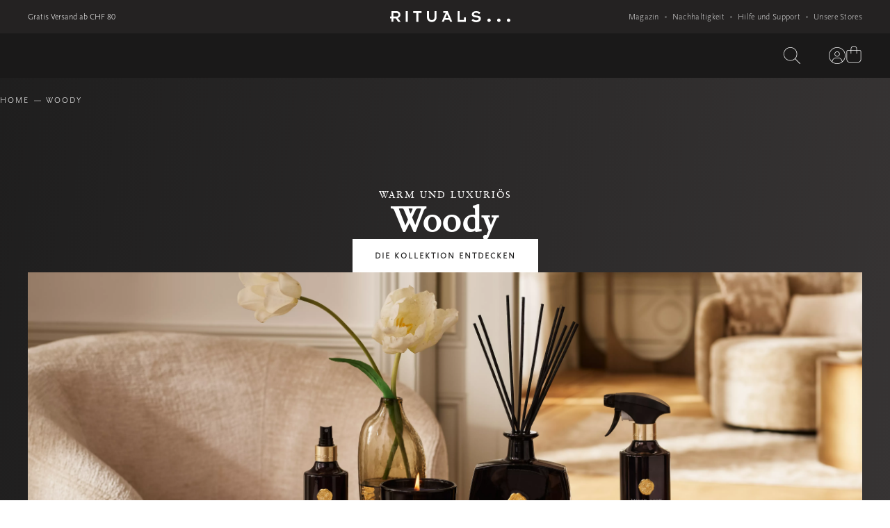

--- FILE ---
content_type: application/javascript; charset=utf8
request_url: https://www.rituals.com/mobify/bundle/3587/pages-content.js
body_size: 6524
content:
"use strict";
(self["__LOADABLE_LOADED_CHUNKS__"] = self["__LOADABLE_LOADED_CHUNKS__"] || []).push([[877],{

/***/ 19793:
/***/ ((__unused_webpack_module, __webpack_exports__, __webpack_require__) => {

// ESM COMPAT FLAG
__webpack_require__.r(__webpack_exports__);

// EXPORTS
__webpack_require__.d(__webpack_exports__, {
  "default": () => (/* binding */ content)
});

// EXTERNAL MODULE: ./node_modules/@babel/runtime/helpers/esm/asyncToGenerator.js
var asyncToGenerator = __webpack_require__(28407);
// EXTERNAL MODULE: ./node_modules/@salesforce/pwa-kit-runtime/utils/ssr-config.js
var ssr_config = __webpack_require__(4026);
// EXTERNAL MODULE: ./node_modules/@salesforce/pwa-kit-react-sdk/ssr/universal/hooks/index.js
var hooks = __webpack_require__(62241);
// EXTERNAL MODULE: ./node_modules/@tanstack/react-query/build/lib/useQuery.esm.js
var useQuery_esm = __webpack_require__(29188);
// EXTERNAL MODULE: ./node_modules/react-router/esm/react-router.js
var react_router = __webpack_require__(64965);
// EXTERNAL MODULE: ./node_modules/@rituals-packages/rituals-ui/lib/hooks/deviceSize/index.js
var deviceSize = __webpack_require__(36636);
// EXTERNAL MODULE: ./app/hooks/index.ts + 72 modules
var app_hooks = __webpack_require__(16517);
// EXTERNAL MODULE: ./app/contexts/index.ts + 29 modules
var contexts = __webpack_require__(21424);
// EXTERNAL MODULE: ./app/helpers/index.ts + 42 modules
var helpers = __webpack_require__(54965);
// EXTERNAL MODULE: ./app/utils/templatingUtils.ts
var templatingUtils = __webpack_require__(75687);
// EXTERNAL MODULE: ./app/types/index.ts + 31 modules
var types = __webpack_require__(3999);
// EXTERNAL MODULE: ./app/components/pageNotFound/index.ts + 2 modules
var pageNotFound = __webpack_require__(78142);
// EXTERNAL MODULE: ./app/components/DevErrorPannel/DevErrorPanel.tsx
var DevErrorPanel = __webpack_require__(49313);
// EXTERNAL MODULE: ./node_modules/@babel/runtime/helpers/esm/defineProperty.js + 3 modules
var defineProperty = __webpack_require__(10939);
// EXTERNAL MODULE: ./app/components/genericComponents/index.ts + 179 modules
var genericComponents = __webpack_require__(28711);
// EXTERNAL MODULE: ./node_modules/@emotion/react/jsx-runtime/dist/emotion-react-jsx-runtime.esm.js
var emotion_react_jsx_runtime_esm = __webpack_require__(42141);
;// ./app/pages/content/ContentPage.tsx

function ownKeys(e, r) { var t = Object.keys(e); if (Object.getOwnPropertySymbols) { var o = Object.getOwnPropertySymbols(e); r && (o = o.filter(function (r) { return Object.getOwnPropertyDescriptor(e, r).enumerable; })), t.push.apply(t, o); } return t; }
function _objectSpread(e) { for (var r = 1; r < arguments.length; r++) { var t = null != arguments[r] ? arguments[r] : {}; r % 2 ? ownKeys(Object(t), !0).forEach(function (r) { (0,defineProperty/* default */.A)(e, r, t[r]); }) : Object.getOwnPropertyDescriptors ? Object.defineProperties(e, Object.getOwnPropertyDescriptors(t)) : ownKeys(Object(t)).forEach(function (r) { Object.defineProperty(e, r, Object.getOwnPropertyDescriptor(t, r)); }); } return e; }



const ContentPageComponents = ({
  page,
  alternateLinks
}) => {
  return !page.components.length ? (0,emotion_react_jsx_runtime_esm/* jsx */.Y)(emotion_react_jsx_runtime_esm/* Fragment */.FK, {}) : (0,emotion_react_jsx_runtime_esm/* jsx */.Y)(contexts/* SEOContextProvider */.Yv, {
    alternateLinks: alternateLinks,
    children: (0,emotion_react_jsx_runtime_esm/* jsx */.Y)(genericComponents/* PageRenderer */.H5, _objectSpread({}, page))
  });
};
/* harmony default export */ const ContentPage = (ContentPageComponents);
;// ./app/pages/content/index.tsx















const content_ContentPage = () => {
  const {
    pathname
  } = (0,react_router/* useLocation */.zy)();
  const {
    effectiveDateTime
  } = (0,app_hooks/* useQueryParams */.sq)();
  const {
    locale,
    api,
    countryCode
  } = (0,contexts/* useMultiSite */.GD)();
  const {
    websiteBaseUrl
  } = (0,app_hooks/* useURLs */.A2)();
  const {
    res
  } = (0,hooks.useServerContext)();
  const {
    isDesktop,
    isMobileOrTablet,
    device
  } = (0,deviceSize/* useDeviceSize */.zM)();
  const {
    parseDslQuery,
    getDslExpressions
  } = (0,app_hooks/* useDsl */.dF)();
  const genericPageRegex = /^\/[a-z]{2,3}-[a-z]{2}\/.*/;
  const enabled = genericPageRegex.test(pathname);
  const config = (0,ssr_config.getConfig)();
  const tag = isMobileOrTablet ? types/* CONTENTFUL_TAGS */.Fz.MOBILE : types/* CONTENTFUL_TAGS */.Fz.WEB;
  if (res) {
    res.set('Cache-Control', 'public, s-maxage=3600, stale-while-revalidate=21600');
  }
  const {
    isError,
    error,
    isSuccess,
    data
  } = (0,useQuery_esm/* useQuery */.I)({
    queryKey: ['content-page-template'],
    queryFn: function () {
      var _ref = (0,asyncToGenerator/* default */.A)(function* () {
        var _contentfulData$page, _contentfulData$page$, _contentfulData$page$2, _contentfulData$page$3, _contentfulData$page$4, _contentfulData$page2, _contentfulData$page3, _contentfulData$page4, _contentfulData$page5, _contentfulData$page6, _contentfulData$page7, _productGroup$product, _productGroup$product2;
        const {
          page,
          contentfulQuery,
          alternateLinks
        } = yield (0,templatingUtils/* getPageTemplate */.Y)(api, {
          pageType: !pathname.endsWith('.html') ? 'Other' : 'Content',
          country: countryCode,
          componentID: pathname
        });
        const contentfulDataResponse = (0,helpers/* fetchContentfulPage */.MXC)({
          api,
          locale: locale.id,
          isDesktop,
          contentfulQuery,
          effectiveDateTime,
          websiteBaseUrl
        });
        const dslExpressions = getDslExpressions(page === null || page === void 0 ? void 0 : page.components);
        const dslExpressionQueries = [];
        dslExpressions === null || dslExpressions === void 0 ? void 0 : dslExpressions.forEach(component => {
          var _component$expression;
          component === null || component === void 0 ? void 0 : (_component$expression = component.expressions) === null || _component$expression === void 0 ? void 0 : _component$expression.forEach(expression => {
            dslExpressionQueries.push(parseDslQuery(expression === null || expression === void 0 ? void 0 : expression.selectedValue, undefined, device, contentfulQuery === null || contentfulQuery === void 0 ? void 0 : contentfulQuery['fields.channel_contract_field']));
          });
        });
        const pageData = yield Promise.all([contentfulDataResponse, ...dslExpressionQueries]).then(result => {
          return {
            contentfulDataResponse: result === null || result === void 0 ? void 0 : result[0],
            dslExpressionQuerries: result === null || result === void 0 ? void 0 : result.slice(1)
          };
        });
        const contentfulData = pageData === null || pageData === void 0 ? void 0 : pageData.contentfulDataResponse;
        const dslExpressionsData = pageData === null || pageData === void 0 ? void 0 : pageData.dslExpressionQuerries;
        dslExpressions === null || dslExpressions === void 0 ? void 0 : dslExpressions.forEach(component => {
          var _component$expression2;
          component === null || component === void 0 ? void 0 : (_component$expression2 = component.expressions) === null || _component$expression2 === void 0 ? void 0 : _component$expression2.forEach(expression => {
            expression.expressionResult = dslExpressionsData.shift();
          });
        });
        const collectionId = contentfulData === null || contentfulData === void 0 ? void 0 : (_contentfulData$page = contentfulData.page) === null || _contentfulData$page === void 0 ? void 0 : (_contentfulData$page$ = _contentfulData$page[tag]) === null || _contentfulData$page$ === void 0 ? void 0 : (_contentfulData$page$2 = _contentfulData$page$.ancient_ritual) === null || _contentfulData$page$2 === void 0 ? void 0 : (_contentfulData$page$3 = _contentfulData$page$2.value) === null || _contentfulData$page$3 === void 0 ? void 0 : (_contentfulData$page$4 = _contentfulData$page$3.cleanupAndRemoveDiacritics()) === null || _contentfulData$page$4 === void 0 ? void 0 : _contentfulData$page$4.replace('theritualof', '');
        const claimableIngredient1 = contentfulData === null || contentfulData === void 0 ? void 0 : (_contentfulData$page2 = contentfulData.page) === null || _contentfulData$page2 === void 0 ? void 0 : (_contentfulData$page3 = _contentfulData$page2[tag]) === null || _contentfulData$page3 === void 0 ? void 0 : (_contentfulData$page4 = _contentfulData$page3.claimable_ingredient_1) === null || _contentfulData$page4 === void 0 ? void 0 : (_contentfulData$page5 = _contentfulData$page4.value) === null || _contentfulData$page5 === void 0 ? void 0 : _contentfulData$page5.cleanupAndRemoveDiacritics();
        const ritualsCollectionData = !collectionId ? Promise.resolve() : api.customObjects.getRitualsCollectionData({
          parameters: {
            params: {
              collectionId: collectionId
            }
          }
        });
        const ritualsIngredientsData = !claimableIngredient1 ? Promise.resolve() : api.customObjects.getRitualsIngredientsData({
          parameters: {
            params: {
              ingredientId: claimableIngredient1
            }
          }
        });
        const productGroup = contentfulData === null || contentfulData === void 0 ? void 0 : (_contentfulData$page6 = contentfulData.page) === null || _contentfulData$page6 === void 0 ? void 0 : (_contentfulData$page7 = _contentfulData$page6[tag]) === null || _contentfulData$page7 === void 0 ? void 0 : _contentfulData$page7.product_group;
        const productIds = productGroup === null || productGroup === void 0 ? void 0 : (_productGroup$product = productGroup.products) === null || _productGroup$product === void 0 ? void 0 : (_productGroup$product2 = _productGroup$product.value) === null || _productGroup$product2 === void 0 ? void 0 : _productGroup$product2.split(',');
        const productHighlightIds = !(productIds !== null && productIds !== void 0 && productIds.length) ? Promise.resolve() : api.shopperSearch.productSearch({
          parameters: {
            refine: [`c_per_country_availability=${countryCode}`, `id=${productIds === null || productIds === void 0 ? void 0 : productIds.join('|')}`]
          }
        });
        const collectionData = yield Promise.allSettled([ritualsCollectionData, ritualsIngredientsData, productHighlightIds]).then(result => {
          var _result$, _result$2, _result$3, _result$4, _result$5, _result$6, _result$6$value, _result$6$value$hits;
          return {
            ritualsCollectionData: (result === null || result === void 0 ? void 0 : (_result$ = result[0]) === null || _result$ === void 0 ? void 0 : _result$.status) === 'fulfilled' ? result === null || result === void 0 ? void 0 : (_result$2 = result[0]) === null || _result$2 === void 0 ? void 0 : _result$2.value : undefined,
            ritualsIngredientsData: (result === null || result === void 0 ? void 0 : (_result$3 = result[1]) === null || _result$3 === void 0 ? void 0 : _result$3.status) === 'fulfilled' ? result === null || result === void 0 ? void 0 : (_result$4 = result[1]) === null || _result$4 === void 0 ? void 0 : _result$4.value : undefined,
            productHighlightData: (result === null || result === void 0 ? void 0 : (_result$5 = result[2]) === null || _result$5 === void 0 ? void 0 : _result$5.status) === 'fulfilled' ? productIds && (// Sort response to be as on Contentful
            result === null || result === void 0 ? void 0 : (_result$6 = result[2]) === null || _result$6 === void 0 ? void 0 : (_result$6$value = _result$6.value) === null || _result$6$value === void 0 ? void 0 : (_result$6$value$hits = _result$6$value.hits) === null || _result$6$value$hits === void 0 ? void 0 : _result$6$value$hits.sort((a, b) => productIds.indexOf(a.productId) - productIds.indexOf(b.productId))) : undefined
          };
        });
        return {
          alternateLinks,
          page,
          contentfulData,
          contentfulQuery,
          collectionData,
          dslExpressions
        };
      });
      return function queryFn() {
        return _ref.apply(this, arguments);
      };
    }(),
    enabled: enabled
  });
  if (isError) {
    // in case of production environment and error happened, we return 404 and
    // redirect user to page not found, otherwise we throw 500 with error message
    if (!config.production) {
      // skipping Fastly from error handling and redirecting to 404
      if (res) {
        res.status(200);
      }
      const combinedError = error || new Error('Unknown error');
      return (0,emotion_react_jsx_runtime_esm/* jsx */.Y)(DevErrorPanel/* DevErrorPanel */.Y, {
        title: "Error on Content Page",
        error: combinedError
      });
    } else {
      if (res) {
        res.status(404);
      }
      return (0,emotion_react_jsx_runtime_esm/* jsx */.Y)(pageNotFound/* PageNotFound */.H, {});
    }
  }
  if (!enabled) {
    return (0,emotion_react_jsx_runtime_esm/* jsx */.Y)(pageNotFound/* PageNotFound */.H, {});
  }
  return !isSuccess ? (0,emotion_react_jsx_runtime_esm/* jsx */.Y)(emotion_react_jsx_runtime_esm/* Fragment */.FK, {}) : (0,emotion_react_jsx_runtime_esm/* jsx */.Y)(emotion_react_jsx_runtime_esm/* Fragment */.FK, {
    children: (0,emotion_react_jsx_runtime_esm/* jsx */.Y)(contexts/* CollectionProvider */.Yz, {
      collectionData: data.collectionData,
      children: (0,emotion_react_jsx_runtime_esm/* jsx */.Y)(contexts/* ContentfulProvider */.mC, {
        contentfulData: data.contentfulData,
        contentfulQueryData: data.contentfulQuery,
        children: (0,emotion_react_jsx_runtime_esm/* jsx */.Y)(contexts/* DslExpressionsProvider */._z, {
          data: data.dslExpressions,
          children: (0,emotion_react_jsx_runtime_esm/* jsx */.Y)(ContentPage, {
            page: data.page,
            alternateLinks: data.alternateLinks
          })
        })
      })
    })
  });
};
/* harmony default export */ const content = (content_ContentPage);

/***/ }),

/***/ 49313:
/***/ ((__unused_webpack_module, __webpack_exports__, __webpack_require__) => {

/* harmony export */ __webpack_require__.d(__webpack_exports__, {
/* harmony export */   Y: () => (/* binding */ DevErrorPanel)
/* harmony export */ });
/* harmony import */ var _emotion_react_jsx_runtime__WEBPACK_IMPORTED_MODULE_0__ = __webpack_require__(42141);

const DevErrorPanel = ({
  title = 'Error',
  error
}) => {
  if (!error) return null;
  return (0,_emotion_react_jsx_runtime__WEBPACK_IMPORTED_MODULE_0__/* .jsxs */ .FD)("div", {
    style: {
      padding: 32,
      background: '#fff0f0',
      border: '1px solid #ffcccc',
      borderRadius: 8,
      fontFamily: 'monospace',
      whiteSpace: 'pre-wrap'
    },
    children: [(0,_emotion_react_jsx_runtime__WEBPACK_IMPORTED_MODULE_0__/* .jsx */ .Y)("h1", {
      style: {
        color: 'red'
      },
      children: title
    }), (error === null || error === void 0 ? void 0 : error.message) && (0,_emotion_react_jsx_runtime__WEBPACK_IMPORTED_MODULE_0__/* .jsx */ .Y)("h2", {
      children: error.message
    }), (error === null || error === void 0 ? void 0 : error.stack) && (0,_emotion_react_jsx_runtime__WEBPACK_IMPORTED_MODULE_0__/* .jsxs */ .FD)(_emotion_react_jsx_runtime__WEBPACK_IMPORTED_MODULE_0__/* .Fragment */ .FK, {
      children: [(0,_emotion_react_jsx_runtime__WEBPACK_IMPORTED_MODULE_0__/* .jsx */ .Y)("h3", {
        children: "Stack trace:"
      }), (0,_emotion_react_jsx_runtime__WEBPACK_IMPORTED_MODULE_0__/* .jsx */ .Y)("pre", {
        children: error.stack
      })]
    })]
  });
};

/***/ }),

/***/ 75687:
/***/ ((__unused_webpack_module, __webpack_exports__, __webpack_require__) => {

/* harmony export */ __webpack_require__.d(__webpack_exports__, {
/* harmony export */   Y: () => (/* binding */ getPageTemplate)
/* harmony export */ });
/* harmony import */ var _babel_runtime_helpers_asyncToGenerator__WEBPACK_IMPORTED_MODULE_0__ = __webpack_require__(28407);

const getPageTemplate = /*#__PURE__*/function () {
  var _ref = (0,_babel_runtime_helpers_asyncToGenerator__WEBPACK_IMPORTED_MODULE_0__/* ["default"] */ .A)(function* (api, params) {
    var _result$pages, _page$regions, _pageTemplateData$pag;
    if (!params || params && !Object.keys(params).length) {
      throw new Error('No params defined');
    }
    const pageTemplateData = {
      page: {
        data: {},
        components: []
      },
      contentfulQuery: {}
    };
    const pageTemplateResponse = yield api.customObjects.getPageTemplate({
      parameters: params
    });
    const result = pageTemplateResponse === null || pageTemplateResponse === void 0 ? void 0 : pageTemplateResponse.c_result;
    if (!result) {
      throw new Error('An error occured while trying to fetch page template for the next parameters:' + JSON.stringify(params));
    }
    if (!(result !== null && result !== void 0 && result.contentfulQuery)) {
      throw new Error('Contentful query is not defined');
    }
    const page = result === null || result === void 0 ? void 0 : (_result$pages = result.pages) === null || _result$pages === void 0 ? void 0 : _result$pages[0];
    if (!page) {
      throw new Error('PD data is not defined');
    }
    if (!(page !== null && page !== void 0 && (_page$regions = page.regions) !== null && _page$regions !== void 0 && _page$regions.length)) {
      throw new Error('PD data is missing regions');
    }
    pageTemplateData.contentfulQuery = JSON.parse(result.contentfulQuery);
    pageTemplateData.alternateLinks = result.alternateLinks;
    const data = (page === null || page === void 0 ? void 0 : page.data) || {};
    data.pageType = page === null || page === void 0 ? void 0 : page.typeId;
    pageTemplateData.page.data = page === null || page === void 0 ? void 0 : page.data;
    for (const region of page.regions) {
      var _region$components;
      if (!(region !== null && region !== void 0 && (_region$components = region.components) !== null && _region$components !== void 0 && _region$components.length)) {
        continue;
      }
      pageTemplateData.page.components = [...pageTemplateData.page.components, ...region.components];
    }
    if (!((_pageTemplateData$pag = pageTemplateData.page.components) !== null && _pageTemplateData$pag !== void 0 && _pageTemplateData$pag.length)) {
      throw new Error('PD data is missing components');
    }
    return pageTemplateData;
  });
  return function getPageTemplate(_x, _x2) {
    return _ref.apply(this, arguments);
  };
}();

/***/ }),

/***/ 78142:
/***/ ((__unused_webpack_module, __webpack_exports__, __webpack_require__) => {


// EXPORTS
__webpack_require__.d(__webpack_exports__, {
  H: () => (/* reexport */ PageNotFound)
});

// EXTERNAL MODULE: ./node_modules/react/index.js
var react = __webpack_require__(77810);
// EXTERNAL MODULE: ./node_modules/react-router/esm/react-router.js
var react_router = __webpack_require__(64965);
// EXTERNAL MODULE: ./app/hooks/index.ts + 72 modules
var hooks = __webpack_require__(16517);
;// ./app/components/pageNotFound/PageNotFound.module.scss
// extracted by mini-css-extract-plugin
/* harmony default export */ const PageNotFound_module = ({"header404":"fdDw7Qxy","error404":"YbplvSlL","error404ImgContainer":"LB1Y3Jpw","error404Messages":"hwi16vIP","error404Links":"Z0WQzfEx","error404Column":"hqq5PC72"});
// EXTERNAL MODULE: ./node_modules/@emotion/react/jsx-runtime/dist/emotion-react-jsx-runtime.esm.js
var emotion_react_jsx_runtime_esm = __webpack_require__(42141);
;// ./app/components/pageNotFound/PageNotFound.tsx





const PageNotFound = () => {
  const {
    goBack
  } = (0,react_router/* useHistory */.W6)();
  const isPageReady = (0,hooks/* usePageReady */.D)();
  const {
    websiteBaseUrl
  } = (0,hooks/* useURLs */.A2)();
  (0,react.useEffect)(() => {
    const el = document.querySelector('.js-page-not-found');
    if (el instanceof HTMLElement) {
      if (el.previousElementSibling instanceof HTMLElement) {
        el.previousElementSibling.style.display = 'none';
      }
      if (el.nextElementSibling instanceof HTMLElement) {
        el.nextElementSibling.style.display = 'none';
      }
    }

    // Cleanup
    return () => {
      if (el instanceof HTMLElement) {
        if (el.previousElementSibling instanceof HTMLElement) {
          el.previousElementSibling.style.display = '';
        }
        if (el.nextElementSibling instanceof HTMLElement) {
          el.nextElementSibling.style.display = '';
        }
      }
    };
  }, []);
  return (0,emotion_react_jsx_runtime_esm/* jsxs */.FD)("div", {
    className: "js-page-not-found",
    style: {
      display: isPageReady ? 'block' : 'none'
    },
    children: [(0,emotion_react_jsx_runtime_esm/* jsx */.Y)("header", {
      className: PageNotFound_module.header404,
      children: (0,emotion_react_jsx_runtime_esm/* jsx */.Y)("nav", {
        children: (0,emotion_react_jsx_runtime_esm/* jsxs */.FD)("ul", {
          children: [(0,emotion_react_jsx_runtime_esm/* jsx */.Y)("li", {
            className: "header-404--back-home",
            children: (0,emotion_react_jsx_runtime_esm/* jsxs */.FD)("a", {
              onClick: goBack,
              children: [(0,emotion_react_jsx_runtime_esm/* jsx */.Y)("span", {
                children: (0,emotion_react_jsx_runtime_esm/* jsx */.Y)("svg", {
                  width: "10",
                  height: "16",
                  viewBox: "0 0 10 16",
                  fill: "none",
                  xmlns: "http://www.w3.org/2000/svg",
                  children: (0,emotion_react_jsx_runtime_esm/* jsx */.Y)("path", {
                    fillRule: "evenodd",
                    clipRule: "evenodd",
                    d: "M8.18182 0L0 8L8.18182 16L10 14.2222L3.63636 8L10 1.77778L8.18182 0Z",
                    fill: "white"
                  })
                })
              }), "Go Back"]
            })
          }), (0,emotion_react_jsx_runtime_esm/* jsx */.Y)("li", {
            children: (0,emotion_react_jsx_runtime_esm/* jsx */.Y)("a", {
              className: "error-404--header-logo",
              href: `${websiteBaseUrl}/home`,
              children: (0,emotion_react_jsx_runtime_esm/* jsx */.Y)("svg", {
                xmlns: "http://www.w3.org/2000/svg",
                viewBox: "0 0 400 37",
                children: (0,emotion_react_jsx_runtime_esm/* jsx */.Y)("path", {
                  fill: "currentColor",
                  d: "M286.60022,0 C292.580288,0 297.342192,1.85545723 300.885935,5.45722712 L300.885935,5.45722712 L295.902547,9.82300885 C292.580288,6.65781709 289.590255,5.56637169 286.157254,5.56637169 C280.730896,5.56637169 278.6268,8.18584071 278.6268,10.3687316 C278.6268,18.3362832 301.771871,10.3687316 301.993354,25.1032448 C301.993354,32.5250738 294.352159,37 286.157254,37 C281.173864,37 275.30454,35.1445427 270.764119,30.4513275 L270.764119,30.4513275 L275.747506,25.9764013 C278.405315,28.8141593 282.170543,30.778761 286.378737,30.778761 C291.362126,30.6696166 294.905869,28.8141593 294.905869,25.4306786 C294.905869,17.5722714 271.760798,25.2123895 271.760798,10.6961652 C271.760798,4.36578172 278.405315,0 286.60022,0 Z M129.346622,0 L129.346622,19.6460177 C129.346622,26.0855457 133.444075,30.0147492 138.648948,30.0147492 C143.85382,30.0147492 147.951273,26.1946902 147.951273,19.6460177 L147.951273,19.6460177 L147.951273,0 L154.595791,0 L154.595791,21.0648967 C154.595791,29.2507376 148.283499,36.2359882 138.648948,36.2359882 C129.014396,36.2359882 122.702104,29.2507376 122.702104,21.0648967 L122.702104,21.0648967 L122.702104,0 L129.346622,0 Z M329.014395,24.7758112 C332.225913,24.7758112 334.772978,27.2861356 334.772978,30.4513275 C334.772978,33.6165193 332.225913,36.1268435 329.014395,36.1268435 C325.913621,36.1268435 323.366554,33.5073746 323.366554,30.4513275 C323.366554,27.2861356 325.913621,24.7758112 329.014395,24.7758112 Z M361.683277,24.7758112 C364.784051,24.7758112 367.331118,27.2861356 367.44186,30.4513275 C367.44186,33.6165193 364.784051,36.1268435 361.683277,36.1268435 C358.471761,36.1268435 355.924692,33.5073746 355.924692,30.4513275 C355.924692,27.2861356 358.582503,24.7758112 361.683277,24.7758112 Z M394.241415,24.7758112 C397.452936,24.7758112 400,27.2861356 400,30.4513275 C400,33.6165193 397.452936,36.1268435 394.241415,36.1268435 C391.029899,36.1268435 388.482835,33.5073746 388.482835,30.4513275 C388.482835,27.2861356 391.140641,24.7758112 394.241415,24.7758112 Z M58.6932447,0.218289085 L58.6932447,35.6902654 L52.0487265,35.6902654 L52.0487265,0.218289085 L58.6932447,0.218289085 Z M21.3732004,0 C29.4573642,0 34.330011,5.23893804 34.330011,12.2241888 C34.330011,17.1770929 31.0264503,21.1125258 26.4128568,22.753386 L25.9136213,22.920354 L34.8837209,35.5811208 L26.578073,35.5811208 L19.047619,24.3392329 L10.9634551,24.3392329 L10.9634551,35.4719765 L4.31893687,35.4719765 L4.31893687,24.3392329 L0,24.3392329 L0,18.1179941 L4.31893687,18.1179941 L4.31893687,0 L21.3732004,0 Z M104.651163,0 L104.651163,6.22123895 L94.1306751,6.22123895 L94.1306751,35.5811208 L87.486157,35.5811208 L87.486157,6.22123895 L76.9656699,6.22123895 L76.9656699,0 L104.651163,0 Z M231.229235,0 L231.229235,29.359882 L245.404208,29.359882 L245.404208,20.8466077 L252.048725,20.8466077 L252.048725,35.5811208 L224.584717,35.5811208 L224.584717,0 L231.229235,0 Z M191.58361,0 L206.866002,35.4719765 L199.667774,35.4719765 L196.899224,28.8141593 L181.616833,28.8141593 L178.848283,35.4719765 L171.760797,35.4719765 L184.82835,5.89380529 L176.633444,5.89380529 L176.633444,0 L191.58361,0 Z M189.36877,10.259587 L184.053156,22.920354 L194.573643,22.920354 L189.36877,10.259587 Z M20.9302325,6.22123895 L10.9634551,6.22123895 L10.9634551,18.1179941 L20.9302325,18.1179941 C25.6921373,18.1179941 27.7962346,15.280236 27.7962346,12.1150443 C27.7962346,8.94985251 25.6921373,6.22123895 20.9302325,6.22123895 Z"
                })
              })
            })
          })]
        })
      })
    }), (0,emotion_react_jsx_runtime_esm/* jsxs */.FD)("div", {
      className: PageNotFound_module.error404,
      children: [(0,emotion_react_jsx_runtime_esm/* jsx */.Y)("video", {
        autoPlay: true,
        loop: true,
        muted: true,
        children: (0,emotion_react_jsx_runtime_esm/* jsx */.Y)("source", {
          src: "https://rituals.scene7.com/is/content/rituals/dekstop",
          type: "video/mp4"
        })
      }), (0,emotion_react_jsx_runtime_esm/* jsx */.Y)("video", {
        autoPlay: true,
        loop: true,
        muted: true,
        children: (0,emotion_react_jsx_runtime_esm/* jsx */.Y)("source", {
          src: "https://rituals.scene7.com/is/content/rituals/mobile",
          type: "video/mp4"
        })
      }), (0,emotion_react_jsx_runtime_esm/* jsx */.Y)("div", {
        className: PageNotFound_module.error404ImgContainer,
        children: (0,emotion_react_jsx_runtime_esm/* jsx */.Y)("span", {
          children: "404"
        })
      }), (0,emotion_react_jsx_runtime_esm/* jsxs */.FD)("div", {
        className: PageNotFound_module.error404Messages,
        children: [(0,emotion_react_jsx_runtime_esm/* jsx */.Y)("p", {
          children: 'Oops. Page not found'
        }), (0,emotion_react_jsx_runtime_esm/* jsx */.Y)("p", {
          children: 'This page doesn’t exist or was removed'
        }), (0,emotion_react_jsx_runtime_esm/* jsx */.Y)("p", {
          children: 'Just breath in and out while we suggest you to explore other pages'
        })]
      })]
    }), (0,emotion_react_jsx_runtime_esm/* jsx */.Y)("div", {
      className: PageNotFound_module.error404Links,
      children: (0,emotion_react_jsx_runtime_esm/* jsx */.Y)("div", {
        children: (0,emotion_react_jsx_runtime_esm/* jsxs */.FD)("ul", {
          children: [(0,emotion_react_jsx_runtime_esm/* jsx */.Y)("li", {
            children: (0,emotion_react_jsx_runtime_esm/* jsx */.Y)("a", {
              href: `${websiteBaseUrl}/home`,
              children: "Home"
            })
          }), (0,emotion_react_jsx_runtime_esm/* jsx */.Y)("li", {
            children: (0,emotion_react_jsx_runtime_esm/* jsx */.Y)("a", {
              href: `${websiteBaseUrl}/gifts`,
              children: "Gifts"
            })
          }), (0,emotion_react_jsx_runtime_esm/* jsx */.Y)("li", {
            children: (0,emotion_react_jsx_runtime_esm/* jsx */.Y)("a", {
              href: `${websiteBaseUrl}/body`,
              children: "Body"
            })
          }), (0,emotion_react_jsx_runtime_esm/* jsx */.Y)("li", {
            children: (0,emotion_react_jsx_runtime_esm/* jsx */.Y)("a", {
              href: `${websiteBaseUrl}/beauty`,
              children: "Beauty"
            })
          })]
        })
      })
    }), (0,emotion_react_jsx_runtime_esm/* jsx */.Y)("div", {
      className: PageNotFound_module.error404Column,
      children: (0,emotion_react_jsx_runtime_esm/* jsxs */.FD)("p", {
        children: ['Our Customer Service Representatives are now available for all your questions. Email us at ', (0,emotion_react_jsx_runtime_esm/* jsx */.Y)("a", {
          href: "mailto:service@rituals.com",
          children: "service@rituals.com"
        }), ' or call ', (0,emotion_react_jsx_runtime_esm/* jsx */.Y)("br", {}), ' +31 (0) 202415948.']
      })
    })]
  });
};
;// ./app/components/pageNotFound/index.ts


/***/ })

}]);